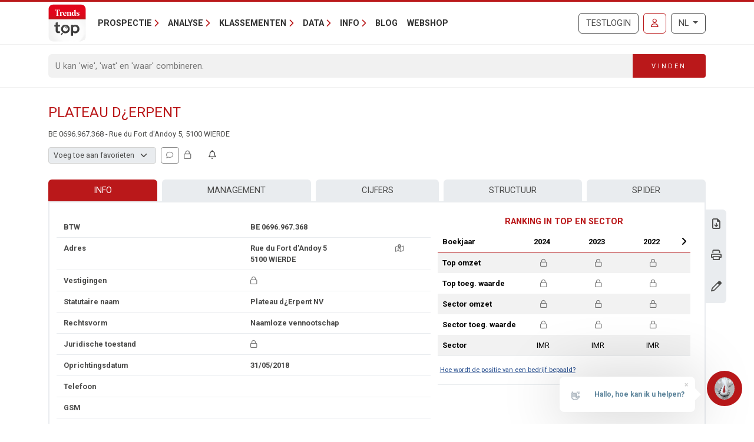

--- FILE ---
content_type: text/javascript
request_url: https://trendstop.knack.be/dist/main/assets/index-CQ8WwGs2.js
body_size: 6461
content:
import{s as P,aD as ye,ag as we,aE as K,r as de,aF as Se,ao as p,w as j,f as me,aq as be,ar as De,o as Te,J as Q,g as Fe,a as J,B as Oe}from"./runtime-dom.esm-bundler-BJIwUGoj.js";function ie(e){return be()?(De(e),!0):!1}function te(){const e=new Set,n=i=>{e.delete(i)};return{on:i=>{e.add(i);const a=()=>n(i);return ie(a),{off:a}},off:n,trigger:(...i)=>Promise.all(Array.from(e).map(a=>a(...i))),clear:()=>{e.clear()}}}const le=typeof window<"u"&&typeof document<"u";typeof WorkerGlobalScope<"u"&&globalThis instanceof WorkerGlobalScope;const qe=e=>e!=null,Ee=Object.prototype.toString,Ae=e=>Ee.call(e)==="[object Object]",re=()=>{},Ke=Me();function Me(){var e,n;return le&&((e=window?.navigator)==null?void 0:e.userAgent)&&(/iP(?:ad|hone|od)/.test(window.navigator.userAgent)||((n=window?.navigator)==null?void 0:n.maxTouchPoints)>2&&/iPad|Macintosh/.test(window?.navigator.userAgent))}function q(...e){if(e.length!==1)return we(...e);const n=e[0];return typeof n=="function"?K(Se(()=>({get:n,set:re}))):de(n)}function pe(e,n){function t(...r){return new Promise((c,i)=>{Promise.resolve(e(()=>n.apply(this,r),{fn:n,thisArg:this,args:r})).then(c).catch(i)})}return t}const he=e=>e();function Pe(e,n={}){let t,r,c=re;const i=u=>{clearTimeout(u),c(),c=re};let a;return u=>{const f=p(e),d=p(n.maxWait);return t&&i(t),f<=0||d!==void 0&&d<=0?(r&&(i(r),r=void 0),Promise.resolve(u())):new Promise((l,h)=>{c=n.rejectOnCancel?h:l,a=u,d&&!r&&(r=setTimeout(()=>{t&&i(t),r=void 0,l(a())},d)),t=setTimeout(()=>{r&&i(r),r=void 0,l(u())},f)})}}function Ne(e=he,n={}){const{initialState:t="active"}=n,r=q(t==="active");function c(){r.value=!1}function i(){r.value=!0}const a=(...o)=>{r.value&&e(...o)};return{isActive:K(r),pause:c,resume:i,eventFilter:a}}function ue(e,n=!1,t="Timeout"){return new Promise((r,c)=>{setTimeout(n?()=>c(t):r,e)})}function Ce(e,...n){return n.some(t=>t in e)}function ne(e){return Array.isArray(e)?e:[e]}function je(e){return Fe()}function Qe(e,n=200,t={}){return pe(Pe(n,t),e)}function _e(e,n,t={}){const{eventFilter:r=he,...c}=t;return j(e,pe(r,n),c)}function ze(e,n,t={}){const{eventFilter:r,initialState:c="active",...i}=t,{eventFilter:a,pause:o,resume:u,isActive:f}=Ne(r,{initialState:c});return{stop:_e(e,n,{...i,eventFilter:a}),pause:o,resume:u,isActive:f}}function xe(e,n=!0,t){je()?Te(e,t):n?e():Q(e)}function ae(e,n=!1){function t(l,{flush:h="sync",deep:g=!1,timeout:S,throwOnTimeout:y}={}){let m=null;const O=[new Promise(F=>{m=j(e,E=>{l(E)!==n&&(m?m():Q(()=>m?.()),F(E))},{flush:h,deep:g,immediate:!0})})];return S!=null&&O.push(ue(S,y).then(()=>p(e)).finally(()=>m?.())),Promise.race(O)}function r(l,h){if(!me(l))return t(E=>E===l,h);const{flush:g="sync",deep:S=!1,timeout:y,throwOnTimeout:m}=h??{};let v=null;const F=[new Promise(E=>{v=j([e,l],([_,A])=>{n!==(_===A)&&(v?v():Q(()=>v?.()),E(_))},{flush:g,deep:S,immediate:!0})})];return y!=null&&F.push(ue(y,m).then(()=>p(e)).finally(()=>(v?.(),p(e)))),Promise.race(F)}function c(l){return t(h=>!!h,l)}function i(l){return r(null,l)}function a(l){return r(void 0,l)}function o(l){return t(Number.isNaN,l)}function u(l,h){return t(g=>{const S=Array.from(g);return S.includes(l)||S.includes(p(l))},h)}function f(l){return d(1,l)}function d(l=1,h){let g=-1;return t(()=>(g+=1,g>=l),h)}return Array.isArray(p(e))?{toMatch:t,toContains:u,changed:f,changedTimes:d,get not(){return ae(e,!n)}}:{toMatch:t,toBe:r,toBeTruthy:c,toBeNull:i,toBeNaN:o,toBeUndefined:a,changed:f,changedTimes:d,get not(){return ae(e,!n)}}}function He(e){return ae(e)}const Le=/^(\d{4})[-/]?(\d{1,2})?[-/]?(\d{0,2})[T\s]*(\d{1,2})?:?(\d{1,2})?:?(\d{1,2})?[.:]?(\d+)?$/i,ke=/[YMDHhms]o|\[([^\]]+)\]|Y{1,4}|M{1,4}|D{1,2}|d{1,4}|H{1,2}|h{1,2}|a{1,2}|A{1,2}|m{1,2}|s{1,2}|Z{1,2}|z{1,4}|SSS/g;function $e(e,n,t,r){let c=e<12?"AM":"PM";return r&&(c=c.split("").reduce((i,a)=>i+=`${a}.`,"")),t?c.toLowerCase():c}function k(e){const n=["th","st","nd","rd"],t=e%100;return e+(n[(t-20)%10]||n[t]||n[0])}function Be(e,n,t={}){var r;const c=e.getFullYear(),i=e.getMonth(),a=e.getDate(),o=e.getHours(),u=e.getMinutes(),f=e.getSeconds(),d=e.getMilliseconds(),l=e.getDay(),h=(r=t.customMeridiem)!=null?r:$e,g=y=>{var m;return(m=y.split(" ")[1])!=null?m:""},S={Yo:()=>k(c),YY:()=>String(c).slice(-2),YYYY:()=>c,M:()=>i+1,Mo:()=>k(i+1),MM:()=>`${i+1}`.padStart(2,"0"),MMM:()=>e.toLocaleDateString(p(t.locales),{month:"short"}),MMMM:()=>e.toLocaleDateString(p(t.locales),{month:"long"}),D:()=>String(a),Do:()=>k(a),DD:()=>`${a}`.padStart(2,"0"),H:()=>String(o),Ho:()=>k(o),HH:()=>`${o}`.padStart(2,"0"),h:()=>`${o%12||12}`.padStart(1,"0"),ho:()=>k(o%12||12),hh:()=>`${o%12||12}`.padStart(2,"0"),m:()=>String(u),mo:()=>k(u),mm:()=>`${u}`.padStart(2,"0"),s:()=>String(f),so:()=>k(f),ss:()=>`${f}`.padStart(2,"0"),SSS:()=>`${d}`.padStart(3,"0"),d:()=>l,dd:()=>e.toLocaleDateString(p(t.locales),{weekday:"narrow"}),ddd:()=>e.toLocaleDateString(p(t.locales),{weekday:"short"}),dddd:()=>e.toLocaleDateString(p(t.locales),{weekday:"long"}),A:()=>h(o,u),AA:()=>h(o,u,!1,!0),a:()=>h(o,u,!0),aa:()=>h(o,u,!0,!0),z:()=>g(e.toLocaleDateString(p(t.locales),{timeZoneName:"shortOffset"})),zz:()=>g(e.toLocaleDateString(p(t.locales),{timeZoneName:"shortOffset"})),zzz:()=>g(e.toLocaleDateString(p(t.locales),{timeZoneName:"shortOffset"})),zzzz:()=>g(e.toLocaleDateString(p(t.locales),{timeZoneName:"longOffset"}))};return n.replace(ke,(y,m)=>{var v,O;return(O=m??((v=S[y])==null?void 0:v.call(S)))!=null?O:y})}function We(e){if(e===null)return new Date(Number.NaN);if(e===void 0)return new Date;if(e instanceof Date)return new Date(e);if(typeof e=="string"&&!/Z$/i.test(e)){const n=e.match(Le);if(n){const t=n[2]-1||0,r=(n[7]||"0").substring(0,3);return new Date(n[1],t,n[3]||1,n[4]||0,n[5]||0,n[6]||0,r)}}return new Date(e)}function et(e,n="HH:mm:ss",t={}){return J(()=>Be(We(p(e)),p(n),t))}function Ye(e,n,t={}){const{immediate:r=!0,immediateCallback:c=!1}=t,i=P(!1);let a;function o(){a&&(clearTimeout(a),a=void 0)}function u(){i.value=!1,o()}function f(...d){c&&e(),o(),i.value=!0,a=setTimeout(()=>{i.value=!1,a=void 0,e(...d)},p(n))}return r&&(i.value=!0,le&&f()),ie(u),{isPending:ye(i),start:f,stop:u}}function Je(e,n,t){return j(e,n,{...t,immediate:!0})}const I=le?window:void 0;function ve(e){var n;const t=p(e);return(n=t?.$el)!=null?n:t}function ee(...e){const n=[],t=()=>{n.forEach(o=>o()),n.length=0},r=(o,u,f,d)=>(o.addEventListener(u,f,d),()=>o.removeEventListener(u,f,d)),c=J(()=>{const o=ne(p(e[0])).filter(u=>u!=null);return o.every(u=>typeof u!="string")?o:void 0}),i=Je(()=>{var o,u;return[(u=(o=c.value)==null?void 0:o.map(f=>ve(f)))!=null?u:[I].filter(f=>f!=null),ne(p(c.value?e[1]:e[0])),ne(Oe(c.value?e[2]:e[1])),p(c.value?e[3]:e[2])]},([o,u,f,d])=>{if(t(),!o?.length||!u?.length||!f?.length)return;const l=Ae(d)?{...d}:d;n.push(...o.flatMap(h=>u.flatMap(g=>f.map(S=>r(h,g,S,l)))))},{flush:"post"}),a=()=>{i(),t()};return ie(t),a}const U=typeof globalThis<"u"?globalThis:typeof window<"u"?window:typeof global<"u"?global:typeof self<"u"?self:{},X="__vueuse_ssr_handlers__",Ie=Ve();function Ve(){return X in U||(U[X]=U[X]||{}),U[X]}function Ze(e,n){return Ie[e]||n}function Ge(e){return e==null?"any":e instanceof Set?"set":e instanceof Map?"map":e instanceof Date?"date":typeof e=="boolean"?"boolean":typeof e=="string"?"string":typeof e=="object"?"object":Number.isNaN(e)?"any":"number"}const Re={boolean:{read:e=>e==="true",write:e=>String(e)},object:{read:e=>JSON.parse(e),write:e=>JSON.stringify(e)},number:{read:e=>Number.parseFloat(e),write:e=>String(e)},any:{read:e=>e,write:e=>String(e)},string:{read:e=>e,write:e=>String(e)},map:{read:e=>new Map(JSON.parse(e)),write:e=>JSON.stringify(Array.from(e.entries()))},set:{read:e=>new Set(JSON.parse(e)),write:e=>JSON.stringify(Array.from(e))},date:{read:e=>new Date(e),write:e=>e.toISOString()}},ce="vueuse-storage";function ge(e,n,t,r={}){var c;const{flush:i="pre",deep:a=!0,listenToStorageChanges:o=!0,writeDefaults:u=!0,mergeDefaults:f=!1,shallow:d,window:l=I,eventFilter:h,onError:g=s=>{console.error(s)},initOnMounted:S}=r,y=(d?P:de)(typeof n=="function"?n():n),m=J(()=>p(e));if(!t)try{t=Ze("getDefaultStorage",()=>{var s;return(s=I)==null?void 0:s.localStorage})()}catch(s){g(s)}if(!t)return y;const v=p(n),O=Ge(v),F=(c=r.serializer)!=null?c:Re[O],{pause:E,resume:_}=ze(y,s=>Z(s),{flush:i,deep:a,eventFilter:h});j(m,()=>C(),{flush:i});let A=!1;const z=s=>{S&&!A||C(s)},V=s=>{S&&!A||B(s)};l&&o&&(t instanceof Storage?ee(l,"storage",z,{passive:!0}):ee(l,ce,V)),S?xe(()=>{A=!0,C()}):C();function $(s,w){if(l){const b={key:m.value,oldValue:s,newValue:w,storageArea:t};l.dispatchEvent(t instanceof Storage?new StorageEvent("storage",b):new CustomEvent(ce,{detail:b}))}}function Z(s){try{const w=t.getItem(m.value);if(s==null)$(w,null),t.removeItem(m.value);else{const b=F.write(s);w!==b&&(t.setItem(m.value,b),$(w,b))}}catch(w){g(w)}}function N(s){const w=s?s.newValue:t.getItem(m.value);if(w==null)return u&&v!=null&&t.setItem(m.value,F.write(v)),v;if(!s&&f){const b=F.read(w);return typeof f=="function"?f(b,v):O==="object"&&!Array.isArray(b)?{...v,...b}:b}else return typeof w!="string"?w:F.read(w)}function C(s){if(!(s&&s.storageArea!==t)){if(s&&s.key==null){y.value=v;return}if(!(s&&s.key!==m.value)){E();try{const w=F.write(y.value);(s===void 0||s?.newValue!==w)&&(y.value=N(s))}catch(w){g(w)}finally{s?Q(_):_()}}}}function B(s){C(s.detail)}return y}const Ue={json:"application/json",text:"text/plain"};function fe(e){return e&&Ce(e,"immediate","refetch","initialData","timeout","beforeFetch","afterFetch","onFetchError","fetch","updateDataOnError")}function oe(e){return typeof Headers<"u"&&e instanceof Headers?Object.fromEntries(e.entries()):e}function tt(e,...n){var t,r;const c=typeof AbortController=="function";let i={},a={immediate:!0,refetch:!1,timeout:0,updateDataOnError:!1};const o={method:"GET",type:"text",payload:void 0};n.length>0&&(fe(n[0])?a={...a,...n[0]}:i=n[0]),n.length>1&&fe(n[1])&&(a={...a,...n[1]});const{fetch:u=(r=(t=I)==null?void 0:t.fetch)!=null?r:globalThis?.fetch,initialData:f,timeout:d}=a,l=te(),h=te(),g=te(),S=P(!1),y=P(!1),m=P(!1),v=P(null),O=P(null),F=P(null),E=P(f||null),_=J(()=>c&&y.value);let A,z;const V=D=>{c&&(A?.abort(D),A=new AbortController,A.signal.onabort=()=>m.value=!0,i={...i,signal:A.signal})},$=D=>{y.value=D,S.value=!D};d&&(z=Ye(V,d,{immediate:!1}));let Z=0;const N=async(D=!1)=>{var M,W;V(),$(!0),F.value=null,v.value=null,m.value=!1,Z+=1;const G=Z,x={method:o.method,headers:{}},Y=p(o.payload);if(Y){const T=oe(x.headers),R=Object.getPrototypeOf(Y);!o.payloadType&&Y&&(R===Object.prototype||Array.isArray(R))&&!(Y instanceof FormData)&&(o.payloadType="json"),o.payloadType&&(T["Content-Type"]=(M=Ue[o.payloadType])!=null?M:o.payloadType),x.body=o.payloadType==="json"?JSON.stringify(Y):Y}let se=!1;const H={url:p(e),options:{...x,...i},cancel:()=>{se=!0}};if(a.beforeFetch&&Object.assign(H,await a.beforeFetch(H)),se||!u)return $(!1),Promise.resolve(null);let L=null;return z&&z.start(),u(H.url,{...x,...H.options,headers:{...oe(x.headers),...oe((W=H.options)==null?void 0:W.headers)}}).then(async T=>{if(O.value=T,v.value=T.status,L=await T.clone()[o.type](),!T.ok)throw E.value=f||null,new Error(T.statusText);return a.afterFetch&&({data:L}=await a.afterFetch({data:L,response:T,context:H,execute:N})),E.value=L,l.trigger(T),T}).catch(async T=>{let R=T.message||T.name;if(a.onFetchError&&({error:R,data:L}=await a.onFetchError({data:L,error:T,response:O.value,context:H,execute:N})),F.value=R,a.updateDataOnError&&(E.value=L),h.trigger(T),D)throw T;return null}).finally(()=>{G===Z&&$(!1),z&&z.stop(),g.trigger(null)})},C=q(a.refetch);j([C,q(e)],([D])=>D&&N(),{deep:!0});const B={isFinished:K(S),isFetching:K(y),statusCode:v,response:O,error:F,data:E,canAbort:_,aborted:m,abort:V,execute:N,onFetchResponse:l.on,onFetchError:h.on,onFetchFinally:g.on,get:s("GET"),put:s("PUT"),post:s("POST"),delete:s("DELETE"),patch:s("PATCH"),head:s("HEAD"),options:s("OPTIONS"),json:b("json"),text:b("text"),blob:b("blob"),arrayBuffer:b("arrayBuffer"),formData:b("formData")};function s(D){return(M,W)=>{if(!y.value)return o.method=D,o.payload=M,o.payloadType=W,me(o.payload)&&j([C,q(o.payload)],([G])=>G&&N(),{deep:!0}),{...B,then(G,x){return w().then(G,x)}}}}function w(){return new Promise((D,M)=>{He(S).toBe(!0).then(()=>D(B)).catch(M)})}function b(D){return()=>{if(!y.value)return o.type=D,{...B,then(M,W){return w().then(M,W)}}}}return a.immediate&&Promise.resolve().then(()=>N()),{...B,then(D,M){return w().then(D,M)}}}function nt(e,n={}){const{initialValue:t=!1,focusVisible:r=!1,preventScroll:c=!1}=n,i=P(!1),a=J(()=>ve(e)),o={passive:!0};ee(a,"focus",f=>{var d,l;(!r||(l=(d=f.target).matches)!=null&&l.call(d,":focus-visible"))&&(i.value=!0)},o),ee(a,"blur",()=>i.value=!1,o);const u=J({get:()=>i.value,set(f){var d,l;!f&&i.value?(d=a.value)==null||d.blur():f&&!i.value&&((l=a.value)==null||l.focus({preventScroll:c}))}});return j(a,()=>{u.value=t},{immediate:!0,flush:"post"}),{focused:u}}function ot(e,n,t={}){const{window:r=I}=t;return ge(e,n,r?.localStorage,t)}function rt(e,n,t={}){const{window:r=I}=t;return ge(e,n,r?.sessionStorage,t)}export{tt as a,et as b,ie as c,ne as d,Ae as e,le as f,re as g,ot as h,Ke as i,nt as j,rt as k,qe as n,q as t,Qe as u,Je as w};
